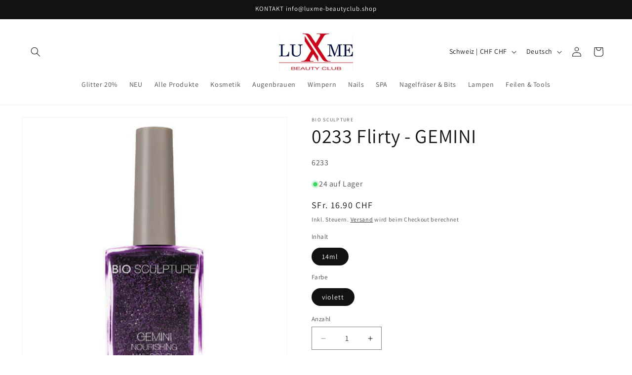

--- FILE ---
content_type: text/javascript; charset=utf-8
request_url: https://luxme-beautyclub.shop/products/0233-flirty-gemini.js
body_size: 338
content:
{"id":5599982551199,"title":"0233 Flirty - GEMINI","handle":"0233-flirty-gemini","description":"\u003cp\u003eGEMINI Nagellack\u003cbr\u003e\u003c\/p\u003e\n\u003cp\u003e\u003cmeta charset=\"utf-8\"\u003e Hergestellt in \u003cstrong\u003eSüdafrika\u003c\/strong\u003e\u003cbr\u003e\u003cmeta charset=\"utf-8\"\u003eGEMINI by Bio Sculpture\u003c\/p\u003e","published_at":"2021-06-17T10:22:33+02:00","created_at":"2020-09-04T17:23:36+02:00","vendor":"Bio Sculpture","type":"GEMINI","tags":["B2B","B2CTXT","BS GEMINI ETHOS","BSDE","Gefahrgut","GEMINI","GEMINI 2022","HEMA free","Klasse 3","Retail","sync","UN1263"],"price":1690,"price_min":1690,"price_max":1690,"available":true,"price_varies":false,"compare_at_price":null,"compare_at_price_min":0,"compare_at_price_max":0,"compare_at_price_varies":false,"variants":[{"id":36014923153567,"title":"14ml \/ violett","option1":"14ml","option2":"violett","option3":null,"sku":"6233","requires_shipping":true,"taxable":true,"featured_image":{"id":77310008820086,"product_id":5599982551199,"position":1,"created_at":"2025-08-12T15:18:57+02:00","updated_at":"2025-08-12T15:18:59+02:00","alt":"0233 Flirty - GEMINI GEMINI GEMINI Nagellack Hergestellt in SüdafrikaGEMINI by Bio Sculpture Bio Sculpture","width":500,"height":500,"src":"https:\/\/cdn.shopify.com\/s\/files\/1\/0463\/3119\/9647\/files\/233-GEMINICOLOUR.jpg?v=1755004739","variant_ids":[36014923153567]},"available":true,"name":"0233 Flirty - GEMINI - 14ml \/ violett","public_title":"14ml \/ violett","options":["14ml","violett"],"price":1690,"weight":57,"compare_at_price":null,"inventory_management":"shopify","barcode":"6009702929392","featured_media":{"alt":"0233 Flirty - GEMINI GEMINI GEMINI Nagellack Hergestellt in SüdafrikaGEMINI by Bio Sculpture Bio Sculpture","id":66277288575350,"position":1,"preview_image":{"aspect_ratio":1.0,"height":500,"width":500,"src":"https:\/\/cdn.shopify.com\/s\/files\/1\/0463\/3119\/9647\/files\/233-GEMINICOLOUR.jpg?v=1755004739"}},"requires_selling_plan":false,"selling_plan_allocations":[]}],"images":["\/\/cdn.shopify.com\/s\/files\/1\/0463\/3119\/9647\/files\/233-GEMINICOLOUR.jpg?v=1755004739","\/\/cdn.shopify.com\/s\/files\/1\/0463\/3119\/9647\/files\/233_flirty_Hand_1024x1024_38ade194-88a5-413a-b64d-e540cb012b82.jpg?v=1755004739","\/\/cdn.shopify.com\/s\/files\/1\/0463\/3119\/9647\/files\/233-flirty.jpg?v=1755004739"],"featured_image":"\/\/cdn.shopify.com\/s\/files\/1\/0463\/3119\/9647\/files\/233-GEMINICOLOUR.jpg?v=1755004739","options":[{"name":"Inhalt","position":1,"values":["14ml"]},{"name":"Farbe","position":2,"values":["violett"]}],"url":"\/products\/0233-flirty-gemini","media":[{"alt":"0233 Flirty - GEMINI GEMINI GEMINI Nagellack Hergestellt in SüdafrikaGEMINI by Bio Sculpture Bio Sculpture","id":66277288575350,"position":1,"preview_image":{"aspect_ratio":1.0,"height":500,"width":500,"src":"https:\/\/cdn.shopify.com\/s\/files\/1\/0463\/3119\/9647\/files\/233-GEMINICOLOUR.jpg?v=1755004739"},"aspect_ratio":1.0,"height":500,"media_type":"image","src":"https:\/\/cdn.shopify.com\/s\/files\/1\/0463\/3119\/9647\/files\/233-GEMINICOLOUR.jpg?v=1755004739","width":500},{"alt":"0233 Flirty - GEMINI GEMINI GEMINI Nagellack Hergestellt in SüdafrikaGEMINI by Bio Sculpture Bio Sculpture","id":66277288640886,"position":2,"preview_image":{"aspect_ratio":1.0,"height":1024,"width":1024,"src":"https:\/\/cdn.shopify.com\/s\/files\/1\/0463\/3119\/9647\/files\/233_flirty_Hand_1024x1024_38ade194-88a5-413a-b64d-e540cb012b82.jpg?v=1755004739"},"aspect_ratio":1.0,"height":1024,"media_type":"image","src":"https:\/\/cdn.shopify.com\/s\/files\/1\/0463\/3119\/9647\/files\/233_flirty_Hand_1024x1024_38ade194-88a5-413a-b64d-e540cb012b82.jpg?v=1755004739","width":1024},{"alt":"0233 Flirty - GEMINI GEMINI GEMINI Nagellack Hergestellt in SüdafrikaGEMINI by Bio Sculpture Bio Sculpture","id":66277288739190,"position":3,"preview_image":{"aspect_ratio":1.0,"height":500,"width":500,"src":"https:\/\/cdn.shopify.com\/s\/files\/1\/0463\/3119\/9647\/files\/233-flirty.jpg?v=1755004739"},"aspect_ratio":1.0,"height":500,"media_type":"image","src":"https:\/\/cdn.shopify.com\/s\/files\/1\/0463\/3119\/9647\/files\/233-flirty.jpg?v=1755004739","width":500}],"requires_selling_plan":false,"selling_plan_groups":[]}

--- FILE ---
content_type: text/javascript; charset=utf-8
request_url: https://luxme-beautyclub.shop/products/0233-flirty-gemini.js
body_size: 407
content:
{"id":5599982551199,"title":"0233 Flirty - GEMINI","handle":"0233-flirty-gemini","description":"\u003cp\u003eGEMINI Nagellack\u003cbr\u003e\u003c\/p\u003e\n\u003cp\u003e\u003cmeta charset=\"utf-8\"\u003e Hergestellt in \u003cstrong\u003eSüdafrika\u003c\/strong\u003e\u003cbr\u003e\u003cmeta charset=\"utf-8\"\u003eGEMINI by Bio Sculpture\u003c\/p\u003e","published_at":"2021-06-17T10:22:33+02:00","created_at":"2020-09-04T17:23:36+02:00","vendor":"Bio Sculpture","type":"GEMINI","tags":["B2B","B2CTXT","BS GEMINI ETHOS","BSDE","Gefahrgut","GEMINI","GEMINI 2022","HEMA free","Klasse 3","Retail","sync","UN1263"],"price":1690,"price_min":1690,"price_max":1690,"available":true,"price_varies":false,"compare_at_price":null,"compare_at_price_min":0,"compare_at_price_max":0,"compare_at_price_varies":false,"variants":[{"id":36014923153567,"title":"14ml \/ violett","option1":"14ml","option2":"violett","option3":null,"sku":"6233","requires_shipping":true,"taxable":true,"featured_image":{"id":77310008820086,"product_id":5599982551199,"position":1,"created_at":"2025-08-12T15:18:57+02:00","updated_at":"2025-08-12T15:18:59+02:00","alt":"0233 Flirty - GEMINI GEMINI GEMINI Nagellack Hergestellt in SüdafrikaGEMINI by Bio Sculpture Bio Sculpture","width":500,"height":500,"src":"https:\/\/cdn.shopify.com\/s\/files\/1\/0463\/3119\/9647\/files\/233-GEMINICOLOUR.jpg?v=1755004739","variant_ids":[36014923153567]},"available":true,"name":"0233 Flirty - GEMINI - 14ml \/ violett","public_title":"14ml \/ violett","options":["14ml","violett"],"price":1690,"weight":57,"compare_at_price":null,"inventory_management":"shopify","barcode":"6009702929392","featured_media":{"alt":"0233 Flirty - GEMINI GEMINI GEMINI Nagellack Hergestellt in SüdafrikaGEMINI by Bio Sculpture Bio Sculpture","id":66277288575350,"position":1,"preview_image":{"aspect_ratio":1.0,"height":500,"width":500,"src":"https:\/\/cdn.shopify.com\/s\/files\/1\/0463\/3119\/9647\/files\/233-GEMINICOLOUR.jpg?v=1755004739"}},"requires_selling_plan":false,"selling_plan_allocations":[]}],"images":["\/\/cdn.shopify.com\/s\/files\/1\/0463\/3119\/9647\/files\/233-GEMINICOLOUR.jpg?v=1755004739","\/\/cdn.shopify.com\/s\/files\/1\/0463\/3119\/9647\/files\/233_flirty_Hand_1024x1024_38ade194-88a5-413a-b64d-e540cb012b82.jpg?v=1755004739","\/\/cdn.shopify.com\/s\/files\/1\/0463\/3119\/9647\/files\/233-flirty.jpg?v=1755004739"],"featured_image":"\/\/cdn.shopify.com\/s\/files\/1\/0463\/3119\/9647\/files\/233-GEMINICOLOUR.jpg?v=1755004739","options":[{"name":"Inhalt","position":1,"values":["14ml"]},{"name":"Farbe","position":2,"values":["violett"]}],"url":"\/products\/0233-flirty-gemini","media":[{"alt":"0233 Flirty - GEMINI GEMINI GEMINI Nagellack Hergestellt in SüdafrikaGEMINI by Bio Sculpture Bio Sculpture","id":66277288575350,"position":1,"preview_image":{"aspect_ratio":1.0,"height":500,"width":500,"src":"https:\/\/cdn.shopify.com\/s\/files\/1\/0463\/3119\/9647\/files\/233-GEMINICOLOUR.jpg?v=1755004739"},"aspect_ratio":1.0,"height":500,"media_type":"image","src":"https:\/\/cdn.shopify.com\/s\/files\/1\/0463\/3119\/9647\/files\/233-GEMINICOLOUR.jpg?v=1755004739","width":500},{"alt":"0233 Flirty - GEMINI GEMINI GEMINI Nagellack Hergestellt in SüdafrikaGEMINI by Bio Sculpture Bio Sculpture","id":66277288640886,"position":2,"preview_image":{"aspect_ratio":1.0,"height":1024,"width":1024,"src":"https:\/\/cdn.shopify.com\/s\/files\/1\/0463\/3119\/9647\/files\/233_flirty_Hand_1024x1024_38ade194-88a5-413a-b64d-e540cb012b82.jpg?v=1755004739"},"aspect_ratio":1.0,"height":1024,"media_type":"image","src":"https:\/\/cdn.shopify.com\/s\/files\/1\/0463\/3119\/9647\/files\/233_flirty_Hand_1024x1024_38ade194-88a5-413a-b64d-e540cb012b82.jpg?v=1755004739","width":1024},{"alt":"0233 Flirty - GEMINI GEMINI GEMINI Nagellack Hergestellt in SüdafrikaGEMINI by Bio Sculpture Bio Sculpture","id":66277288739190,"position":3,"preview_image":{"aspect_ratio":1.0,"height":500,"width":500,"src":"https:\/\/cdn.shopify.com\/s\/files\/1\/0463\/3119\/9647\/files\/233-flirty.jpg?v=1755004739"},"aspect_ratio":1.0,"height":500,"media_type":"image","src":"https:\/\/cdn.shopify.com\/s\/files\/1\/0463\/3119\/9647\/files\/233-flirty.jpg?v=1755004739","width":500}],"requires_selling_plan":false,"selling_plan_groups":[]}